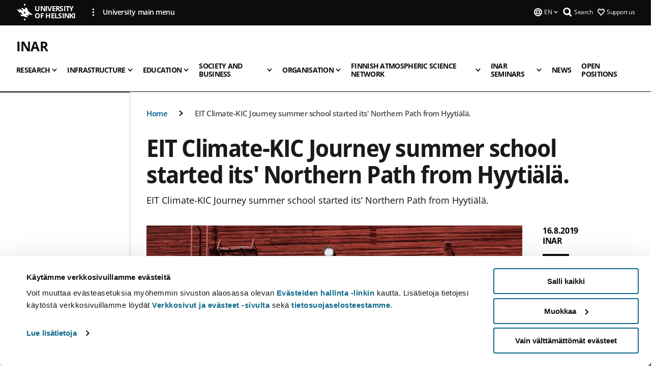

--- FILE ---
content_type: text/html; charset=UTF-8
request_url: https://www.helsinki.fi/en/inar/news/eit-climate-kic-journey-summer-school-started-its-northern-path-hyytiala
body_size: 13421
content:

<!DOCTYPE html>
<html lang="en" dir="ltr" prefix="og: https://ogp.me/ns#">
<head>
  <style>
    /* Hide Cookiebot branding as soon as page loads */
    #CybotCookiebotDialogHeader,
    #CybotCookiebotDialog.CybotEdge #CybotCookiebotDialogHeader {display: none !important;}
  </style>
  <script type="text/javascript" data-cookieconsent="ignore">
    window.dataLayer = window.dataLayer || [];
    function gtag() {
        dataLayer.push(arguments);
    }
    gtag("consent", "default", {
        ad_personalization: "denied",
        ad_storage: "denied",
        ad_user_data: "denied",
        analytics_storage: "denied",
        functionality_storage: "denied",
        personalization_storage: "denied",
        security_storage: "granted",
        wait_for_update: 500
    });
    gtag("set", "ads_data_redaction", true);
    gtag("set", "url_passthrough", true);
  </script>
  
      
  
  <meta charset="utf-8" />
<meta name="description" content="EIT Climate-KIC Journey summer school started its’ Northern Path from Hyytiälä." />
<link rel="canonical" href="https://www.helsinki.fi/en/inar/news/eit-climate-kic-journey-summer-school-started-its-northern-path-hyytiala" />
<meta property="og:site_name" content="University of Helsinki" />
<meta property="og:type" content="article" />
<meta property="og:url" content="https://www.helsinki.fi/en/inar/news/eit-climate-kic-journey-summer-school-started-its-northern-path-hyytiala" />
<meta property="og:title" content="EIT Climate-KIC Journey summer school started its&#039; Northern Path from Hyytiälä. | INAR | University of Helsinki" />
<meta property="og:description" content="EIT Climate-KIC Journey summer school started its’ Northern Path from Hyytiälä." />
<meta property="og:image" content="https://www.helsinki.fi/assets/drupal/s3fs-public/styles/og_images/public/migrated-group-news/154072-kic_journey_summer_school.png?itok=zhsxHZus" />
<meta name="twitter:card" content="summary_large_image" />
<meta name="twitter:title" content="EIT Climate-KIC Journey summer school started its&#039; Northern Path from Hyytiälä. | INAR | University of Helsinki" />
<meta name="twitter:description" content="EIT Climate-KIC Journey summer school started its’ Northern Path from Hyytiälä." />
<meta name="twitter:image" content="https://www.helsinki.fi/assets/drupal/s3fs-public/styles/og_images/public/migrated-group-news/154072-kic_journey_summer_school.png?itok=zhsxHZus" />
<meta name="Generator" content="Drupal 10 (https://www.drupal.org)" />
<meta name="MobileOptimized" content="width" />
<meta name="HandheldFriendly" content="true" />
<meta name="viewport" content="width=device-width, initial-scale=1.0" />
<script type="application/ld+json">{
    "@context": "https://schema.org",
    "@graph": [
        {
            "@type": "NewsArticle",
            "@id": "15050",
            "name": "EIT Climate-KIC Journey summer school started its\u0027 Northern Path from Hyytiälä.",
            "headline": "EIT Climate-KIC Journey summer school started its\u0027 Northern Path from Hyytiälä.",
            "description": "EIT Climate-KIC Journey summer school started its’ Northern Path from Hyytiälä.",
            "about": "Mathematics and science",
            "image": {
                "@type": "ImageObject",
                "url": "https://www.helsinki.fi/assets/drupal/s3fs-public/styles/og_images/public/migrated-group-news/154072-kic_journey_summer_school.png?itok=zhsxHZus"
            },
            "datePublished": "2019-08-16T10:18:50+0300",
            "isAccessibleForFree": "True",
            "dateModified": "2019-08-19T10:48:47+0300",
            "author": {
                "@type": "Person",
                "name": "INAR"
            },
            "publisher": {
                "@type": "Organization",
                "@id": "https://www.helsinki.fi",
                "name": "University of Helsinki",
                "url": "https://www.helsinki.fi"
            },
            "mainEntityOfPage": "https://www.helsinki.fi/en/inar/news/eit-climate-kic-journey-summer-school-started-its-northern-path-hyytiala"
        }
    ]
}</script>
<script id="Cookiebot" src="https://consent.cookiebot.com/uc.js" data-cbid="e422c4ee-0ebe-400c-b22b-9c74b6faeac3" async fetchpriority="high"></script>
<meta name="NewsItemId" content="15050" />
<script type="application/ld+json">{
    "@context": "https://schema.org",
    "@type": "BreadcrumbList",
    "itemListElement": [
        {
            "@type": "ListItem",
            "position": 1,
            "name": "Home",
            "item": "https://www.helsinki.fi/en"
        },
        {
            "@type": "ListItem",
            "position": 2,
            "name": "News",
            "item": "https://www.helsinki.fi/en/inar/news"
        }
    ]
}</script>
<link rel="icon" href="/themes/custom/helsingin_yliopisto/favicon.ico" type="image/vnd.microsoft.icon" />
<link rel="alternate" hreflang="en" href="https://www.helsinki.fi/en/inar/news/eit-climate-kic-journey-summer-school-started-its-northern-path-hyytiala" />
<link rel="preload" href="https://www.helsinki.fi/assets/drupal/s3fs-public/styles/16_10_s/public/migrated-group-news/154072-kic_journey_summer_school.png.webp?itok=cRXn33hM" as="image" fetchpriority="high" />
<link rel="modulepreload" href="/themes/custom/helsingin_yliopisto/dist/hudslib-0.9.6/esm/globalScript-3f479486.js" as="script" crossorigin fetchpriority="high" />
<link rel="modulepreload" href="/themes/custom/helsingin_yliopisto/dist/hudslib-0.9.6/esm/huds-lib.js" as="script" crossorigin fetchpriority="high" />
<link rel="modulepreload" href="/themes/custom/helsingin_yliopisto/dist/hudslib-0.9.6/esm/hy-box.entry.js" as="script" crossorigin fetchpriority="high" />
<link rel="modulepreload" href="/themes/custom/helsingin_yliopisto/dist/hudslib-0.9.6/esm/hy-breadcrumbs_15.entry.js" as="script" crossorigin fetchpriority="high" />
<link rel="modulepreload" href="/themes/custom/helsingin_yliopisto/dist/hudslib-0.9.6/esm/hy-icon-caret-down.entry.js" as="script" crossorigin fetchpriority="high" />
<link rel="modulepreload" href="/themes/custom/helsingin_yliopisto/dist/hudslib-0.9.6/esm/hy-icon-caret-left.entry.js" as="script" crossorigin fetchpriority="high" />
<link rel="modulepreload" href="/themes/custom/helsingin_yliopisto/dist/hudslib-0.9.6/esm/hy-icon-caret-right.entry.js" as="script" crossorigin fetchpriority="high" />
<link rel="modulepreload" href="/themes/custom/helsingin_yliopisto/dist/hudslib-0.9.6/esm/hy-icon-caret-up.entry.js" as="script" crossorigin fetchpriority="high" />
<link rel="modulepreload" href="/themes/custom/helsingin_yliopisto/dist/hudslib-0.9.6/esm/hy-icon-globe.entry.js" as="script" crossorigin fetchpriority="high" />
<link rel="modulepreload" href="/themes/custom/helsingin_yliopisto/dist/hudslib-0.9.6/esm/hy-icon-heart-support.entry.js" as="script" crossorigin fetchpriority="high" />
<link rel="modulepreload" href="/themes/custom/helsingin_yliopisto/dist/hudslib-0.9.6/esm/hy-icon-hy-logo.entry.js" as="script" crossorigin fetchpriority="high" />
<link rel="modulepreload" href="/themes/custom/helsingin_yliopisto/dist/hudslib-0.9.6/esm/hy-icon-search.entry.js" as="script" crossorigin fetchpriority="high" />
<link rel="modulepreload" href="/themes/custom/helsingin_yliopisto/dist/hudslib-0.9.6/esm/hy-image.entry.js" as="script" crossorigin fetchpriority="high" />
<link rel="modulepreload" href="/themes/custom/helsingin_yliopisto/dist/hudslib-0.9.6/esm/hy-main.entry.js" as="script" crossorigin fetchpriority="high" />
<link rel="modulepreload" href="/themes/custom/helsingin_yliopisto/dist/hudslib-0.9.6/esm/index-2ffe17c9.js" as="script" crossorigin fetchpriority="high" />
<link rel="modulepreload" href="/themes/custom/helsingin_yliopisto/dist/hudslib-0.9.6/esm/utils-1e7f5184.js" as="script" crossorigin fetchpriority="high" />
<link rel="preload" href="/themes/custom/helsingin_yliopisto/dist/hudslib/fonts/Open-Sans-600/Open-Sans-600.woff2" as="font" crossorigin fetchpriority="high" />
<link rel="preload" href="/themes/custom/helsingin_yliopisto/dist/hudslib/fonts/Open-Sans-regular/Open-Sans-regular.woff2" as="font" crossorigin fetchpriority="high" />

  <title>EIT Climate-KIC Journey summer school started its&#039; Northern Path from Hyytiälä. | INAR | University of Helsinki</title>
  <link rel="stylesheet" media="all" href="/sites/default/files/css/css_Eb-p1Ne2Z0e6_VRq7WPLUItdT5uudhVKc-FPOGqz_SA.css?delta=0&amp;language=en&amp;theme=helsingin_yliopisto&amp;include=eJyNjVEKAyEMRC-01iNJXFMNpCpO3LK3r9CPUlhKv4YZHm8im_EIaLuQBhQaUnOI06xVeNipq2-FFSulhtVbF1jziSG5OpwwfjiVeEllbZHU_RLN4r5cf0Hu3qrhEj0kcett2Po9hJ9uB7ZOg_KgXuDTmJ309llus_YZVVA4bW-9jwR-AZUzcYc" />
<link rel="stylesheet" media="all" href="/sites/default/files/css/css_VXKvNx9KHusFoR9cDy2zR45Z_QZ7HfXoShmJNvakuyM.css?delta=1&amp;language=en&amp;theme=helsingin_yliopisto&amp;include=eJyNjVEKAyEMRC-01iNJXFMNpCpO3LK3r9CPUlhKv4YZHm8im_EIaLuQBhQaUnOI06xVeNipq2-FFSulhtVbF1jziSG5OpwwfjiVeEllbZHU_RLN4r5cf0Hu3qrhEj0kcett2Po9hJ9uB7ZOg_KgXuDTmJ309llus_YZVVA4bW-9jwR-AZUzcYc" />

  <script src="/themes/custom/helsingin_yliopisto/dist/hudslib-0.9.6/esm/huds-lib.js?v=0.9.6" type="module" defer fetchpriority="high"></script>
<script src="/themes/custom/helsingin_yliopisto/dist/hudslib-0.9.6/huds-lib/huds-lib.esm.js?v=0.9.6" nomodule defer></script>
<script src="/themes/custom/helsingin_yliopisto/dist/uhds-1.0.1/component-library/component-library.esm.js?v=1.0.1" type="module" defer fetchpriority="high"></script>


  <link rel="preconnect" href="//customer.cludo.com"/>
  <link rel="preconnect" href="//consent.cookiebot.com"/>
  <link rel="dns-prefetch" href="//siteimproveanalytics.com"/>
  <link rel="dns-prefetch" href="//d2oarllo6tn86.cloudfront.net" />
  <link rel="dns-prefetch" href="//connect.facebook.net" />

  <link rel="preload" href="https://customer.cludo.com/assets/2594/11998/cludo-search.min.css" as="style" onload="this.onload=null;this.rel='stylesheet'">
  <noscript><link rel="stylesheet" href="https://customer.cludo.com/assets/2594/11998/cludo-search.min.css"></noscript>

  
        <style>
    html :not(:defined){visibility:hidden}html.prerendered :not(:defined){visibility:visible}.visually-hidden{position:absolute!important;overflow:hidden;clip:rect(1px,1px,1px,1px);width:1px;height:1px;word-wrap:normal}
  </style>
</head>
<body class="ct--news is-group-page">
  <!-- Google Tag Manager (noscript) -->
  <noscript><iframe src="https://www.googletagmanager.com/ns.html?id=GTM-5PMSGQ"
  height="0" width="0" style="display:none;visibility:hidden"></iframe></noscript>
  <!-- End Google Tag Manager (noscript) -->

    <ds-store ds-language="en"></ds-store>

    <a href="#main-content" class="visually-hidden focusable">
      Skip to main content
  </a>
  
    <div class="dialog-off-canvas-main-canvas" data-off-canvas-main-canvas>
    
<div class="layout-container">

  

  <header role="banner">
    
  <div class="hy-region--header">
    
              
                                                                                                                  
                                                                                                
                                                                                                
                              
                                                                                  
        
                
                                                                                                                  
                                                                                                
                                                                                                
                                                                                                
                                                                                                
                              
                                                                                  
        
                
                                                                                                                  
                                                                                                
                                                                                                
                                                                                                
                                                                                                
                                                                                                
                              
                                                                                  
        
                
                                                                                                                  
                                                                                                
                              
                                                                                  
        
                
                                                                                                                  
                                                                                                
                                                                                                
                              
                                                                                  
        
                
                              
                                                                                  
        
                
                              
                                                                                  
        
                
                              
                                                                                  
        
                
                              
                                                                                  
        
                
                  
                                                                                                          
                                                                                        
                                                                                        
                                                                                        
                                                                                        
                                                                                        
                      
            <hy-site-header
      is-group="true"
      is-luomus-group = "false"
      is-beta-group = "false"
      group-type = "generic_site_group_menu"
      group-logo-url=""
      research-group-label = "Research Group"
      site-label="University of Helsinki"
      site-url="/en"
      logo-label="INAR"
      logo-url="/en/inar"
      menu-label="Menu"
      menu-label-close="Close"
      data-menu-language="[{&quot;langCode&quot;:&quot;fi&quot;,&quot;abbr&quot;:&quot;SUOMI&quot;,&quot;label&quot;:&quot;SUOMI (FI)&quot;,&quot;isActive&quot;:false,&quot;isDisabled&quot;:true},{&quot;langCode&quot;:&quot;sv&quot;,&quot;abbr&quot;:&quot;SVENSKA&quot;,&quot;label&quot;:&quot;SVENSKA (SV)&quot;,&quot;isActive&quot;:false,&quot;isDisabled&quot;:true},{&quot;langCode&quot;:&quot;en&quot;,&quot;abbr&quot;:&quot;ENGLISH&quot;,&quot;label&quot;:&quot;ENGLISH (EN)&quot;,&quot;isActive&quot;:true,&quot;url&quot;:&quot;\/en\/inar\/news\/eit-climate-kic-journey-summer-school-started-its-northern-path-hyytiala&quot;}]"
      data-menu-donate="[{&quot;label&quot;:&quot;Support us&quot;,&quot;url&quot;:&quot;https:\/\/www.helsinki.fi\/en\/innovations-and-cooperation\/support-us&quot;}]"
      data-site-header-labels="{&quot;menu_labels&quot;:{&quot;open&quot;:&quot;Open mobile menu&quot;,&quot;close&quot;:&quot;Close mobile menu&quot;,&quot;expand&quot;:&quot;Expand submenu&quot;,&quot;return&quot;:&quot;Return to previous level&quot;,&quot;home&quot;:&quot;Home&quot;,&quot;main&quot;:&quot;Main menu&quot;,&quot;front_page&quot;:&quot;Front page&quot;},&quot;search_labels&quot;:{&quot;label&quot;:&quot;Search&quot;,&quot;open&quot;:&quot;Open search form&quot;,&quot;close&quot;:&quot;Close search form&quot;},&quot;language_labels&quot;:{&quot;open&quot;:&quot;Open language menu&quot;,&quot;close&quot;:&quot;Close language menu&quot;},&quot;group_pages&quot;:{&quot;university_main_menu&quot;:&quot;University main menu&quot;,&quot;university_home_page&quot;:&quot;University main home page&quot;,&quot;university_front_page&quot;:&quot;University main home page&quot;}}"
      data-site-search-labels="{&quot;search_description&quot;:&quot;web pages, study options, people, research groups, etc\u2026&quot;,&quot;search_placeholder&quot;:&quot;What do you want to find\u2026&quot;,&quot;search_label&quot;:&quot;Search&quot;,&quot;search_close_label&quot;:&quot;Exit search&quot;,&quot;search_tools_label&quot;:&quot;Special Search tools&quot;}"
      data-search-tools="null"
      data-main-menu-links="[{&quot;menuLinkId&quot;:&quot;0bda75ab91f8bad1d33de860414b7b17&quot;,&quot;isActive&quot;:&quot;false&quot;,&quot;isExternal&quot;:false,&quot;label&quot;:&quot;News&quot;,&quot;url&quot;:&quot;\/en\/news&quot;,&quot;description&quot;:&quot;&quot;,&quot;closeButtonTitle&quot;:&quot;Close&quot;},{&quot;menuLinkId&quot;:&quot;494b9cd4d0873b762b7d39cf4e3ea594&quot;,&quot;isActive&quot;:&quot;false&quot;,&quot;isExternal&quot;:false,&quot;label&quot;:&quot;Admissions and education&quot;,&quot;url&quot;:&quot;\/en\/admissions-and-education&quot;,&quot;description&quot;:&quot;&quot;,&quot;closeButtonTitle&quot;:&quot;Close&quot;},{&quot;menuLinkId&quot;:&quot;f3c91fca09455013c086123615d3e477&quot;,&quot;isActive&quot;:&quot;false&quot;,&quot;isExternal&quot;:false,&quot;label&quot;:&quot;Research&quot;,&quot;url&quot;:&quot;\/en\/research&quot;,&quot;description&quot;:&quot;&quot;,&quot;closeButtonTitle&quot;:&quot;Close&quot;},{&quot;menuLinkId&quot;:&quot;e8a187c7892f2b029d9a30c646778047&quot;,&quot;isActive&quot;:&quot;false&quot;,&quot;isExternal&quot;:false,&quot;label&quot;:&quot;Innovations and cooperation&quot;,&quot;url&quot;:&quot;\/en\/innovations-and-cooperation&quot;,&quot;description&quot;:&quot;&quot;,&quot;closeButtonTitle&quot;:&quot;Close&quot;},{&quot;menuLinkId&quot;:&quot;9a1297e0af8490e7d111de27a809a650&quot;,&quot;isActive&quot;:&quot;false&quot;,&quot;isExternal&quot;:false,&quot;label&quot;:&quot;About us&quot;,&quot;url&quot;:&quot;\/en\/about-us&quot;,&quot;description&quot;:&quot;&quot;,&quot;closeButtonTitle&quot;:&quot;Close&quot;},{&quot;menuLinkId&quot;:&quot;a4e28b83b9a8708b86458c720e8dfc1b&quot;,&quot;isActive&quot;:&quot;false&quot;,&quot;isExternal&quot;:false,&quot;label&quot;:&quot;Faculties and units&quot;,&quot;url&quot;:&quot;\/en\/faculties-and-units&quot;,&quot;description&quot;:&quot;&quot;,&quot;closeButtonTitle&quot;:&quot;Close&quot;}]"
    >
      <nav
        role="navigation"
        class="hy-site-header__menu-desktop is-group is-dropdown js-hy-desktop-navigation"
        slot="menu"
        is-group="true"
        is-dropdown="true"
      >
                                  <ul class="hy-desktop-menu hy-menu">
                                            <li class="hy-desktop-menu__item">
            <button
              tabindex="0"
              type="button"
              class="hy-desktop-menu__button"
              data-link-id="4ebead94129d5aa474fec13760405390"
              aria-expanded="false"

            >
              <span>Research</span>
              <hy-icon icon='hy-icon-caret-down' size=32 />
            </button>
            <section class="hy-desktop-menu__panel is-dropdown" aria-hidden="true">
              <div class="hy-desktop-menu__panel-container">
                <div class="hy-desktop-menu__panel-menu">
                  <div class="hy-desktop-menu__panel-header">
                    <hy-icon icon='hy-icon-arrow-right' size=24></hy-icon>
                    <a  href="/en/inar/research" data-menu-link-id="4ebead94129d5aa474fec13760405390">
                      Research
                    </a>
                                      </div>
                                    <div class="hy-desktop-menu__panel-content ">
                    <ul class='hy-desktop-menu__panel-links hy-desktop-menu__panel-links--menu' menu-link-id=4ebead94129d5aa474fec13760405390>
                                                <li class="hy-desktop-menu__panel-links-item">
                                                        <a class="hy-desktop-menu__panel-link" href=/en/inar/research/research-themes target=_self>
                              <hy-icon icon='hy-icon-caret-right' size=10></hy-icon>
                              <span>
                                Research themes
                                                              </span>
                            </a>
                          </li>
                                                <li class="hy-desktop-menu__panel-links-item">
                                                        <a class="hy-desktop-menu__panel-link" href=/en/inar/research/references target=_self>
                              <hy-icon icon='hy-icon-caret-right' size=10></hy-icon>
                              <span>
                                References
                                                              </span>
                            </a>
                          </li>
                                                <li class="hy-desktop-menu__panel-links-item">
                                                        <a class="hy-desktop-menu__panel-link" href=/en/inar/research/publications target=_self>
                              <hy-icon icon='hy-icon-caret-right' size=10></hy-icon>
                              <span>
                                Publications
                                                              </span>
                            </a>
                          </li>
                                          </ul>
                  </div>
                </div>
              </div>
            </section>
          </li>
                                    <li class="hy-desktop-menu__item">
            <button
              tabindex="0"
              type="button"
              class="hy-desktop-menu__button"
              data-link-id="50254838095c1c45ff2e6cf5031f3f05"
              aria-expanded="false"

            >
              <span>Infrastructure</span>
              <hy-icon icon='hy-icon-caret-down' size=32 />
            </button>
            <section class="hy-desktop-menu__panel is-dropdown" aria-hidden="true">
              <div class="hy-desktop-menu__panel-container">
                <div class="hy-desktop-menu__panel-menu">
                  <div class="hy-desktop-menu__panel-header">
                    <hy-icon icon='hy-icon-arrow-right' size=24></hy-icon>
                    <a  href="/en/inar/infrastructure" data-menu-link-id="50254838095c1c45ff2e6cf5031f3f05">
                      Infrastructure
                    </a>
                                      </div>
                                    <div class="hy-desktop-menu__panel-content ">
                    <ul class='hy-desktop-menu__panel-links hy-desktop-menu__panel-links--menu' menu-link-id=50254838095c1c45ff2e6cf5031f3f05>
                                                <li class="hy-desktop-menu__panel-links-item">
                                                        <a class="hy-desktop-menu__panel-link" href=/en/inar/infrastructure/european-esfri-research-infrastructures target=_self>
                              <hy-icon icon='hy-icon-caret-right' size=10></hy-icon>
                              <span>
                                European ESFRI research infrastructures
                                                              </span>
                            </a>
                          </li>
                                                <li class="hy-desktop-menu__panel-links-item">
                                                        <a class="hy-desktop-menu__panel-link" href=/en/inar/infrastructure/global-smear target=_self>
                              <hy-icon icon='hy-icon-caret-right' size=10></hy-icon>
                              <span>
                                Global Smear
                                                              </span>
                            </a>
                          </li>
                                                <li class="hy-desktop-menu__panel-links-item">
                                                        <a class="hy-desktop-menu__panel-link" href=/en/inar/infrastructure/national-research-infrastructures target=_self>
                              <hy-icon icon='hy-icon-caret-right' size=10></hy-icon>
                              <span>
                                National research infrastructures
                                                              </span>
                            </a>
                          </li>
                                                <li class="hy-desktop-menu__panel-links-item">
                                                        <a class="hy-desktop-menu__panel-link" href=/en/inar/infrastructure/other-international-infrastructures target=_self>
                              <hy-icon icon='hy-icon-caret-right' size=10></hy-icon>
                              <span>
                                Other international infrastructures
                                                              </span>
                            </a>
                          </li>
                                                <li class="hy-desktop-menu__panel-links-item">
                                                        <a class="hy-desktop-menu__panel-link" href=/en/inar/infrastructure/transnational-access target=_self>
                              <hy-icon icon='hy-icon-caret-right' size=10></hy-icon>
                              <span>
                                Transnational Access
                                                              </span>
                            </a>
                          </li>
                                          </ul>
                  </div>
                </div>
              </div>
            </section>
          </li>
                                    <li class="hy-desktop-menu__item">
            <button
              tabindex="0"
              type="button"
              class="hy-desktop-menu__button"
              data-link-id="a6821e014f2c2b801d4dd051c5caf9e9"
              aria-expanded="false"

            >
              <span>Education</span>
              <hy-icon icon='hy-icon-caret-down' size=32 />
            </button>
            <section class="hy-desktop-menu__panel is-dropdown" aria-hidden="true">
              <div class="hy-desktop-menu__panel-container">
                <div class="hy-desktop-menu__panel-menu">
                  <div class="hy-desktop-menu__panel-header">
                    <hy-icon icon='hy-icon-arrow-right' size=24></hy-icon>
                    <a  href="/en/inar/education" data-menu-link-id="a6821e014f2c2b801d4dd051c5caf9e9">
                      Education
                    </a>
                                      </div>
                                    <div class="hy-desktop-menu__panel-content ">
                    <ul class='hy-desktop-menu__panel-links hy-desktop-menu__panel-links--menu' menu-link-id=a6821e014f2c2b801d4dd051c5caf9e9>
                                                <li class="hy-desktop-menu__panel-links-item">
                                                        <a class="hy-desktop-menu__panel-link" href=/en/inar/education/inar-activities-schools target=_self>
                              <hy-icon icon='hy-icon-caret-right' size=10></hy-icon>
                              <span>
                                INAR activities for schools
                                                              </span>
                            </a>
                          </li>
                                                <li class="hy-desktop-menu__panel-links-item">
                                                        <a class="hy-desktop-menu__panel-link" href=/en/inar/education/open-education-tools target=_self>
                              <hy-icon icon='hy-icon-caret-right' size=10></hy-icon>
                              <span>
                                Open education tools
                                                              </span>
                            </a>
                          </li>
                                                <li class="hy-desktop-menu__panel-links-item">
                                                        <a class="hy-desktop-menu__panel-link" href=/en/inar/education/study-programmes target=_self>
                              <hy-icon icon='hy-icon-caret-right' size=10></hy-icon>
                              <span>
                                Study Programmes
                                                              </span>
                            </a>
                          </li>
                                                <li class="hy-desktop-menu__panel-links-item">
                                                        <a class="hy-desktop-menu__panel-link" href=/en/inar/education/inar-summer-jobs-2026 target=_self>
                              <hy-icon icon='hy-icon-caret-right' size=10></hy-icon>
                              <span>
                                Summer work
                                                              </span>
                            </a>
                          </li>
                                                <li class="hy-desktop-menu__panel-links-item">
                                                        <a class="hy-desktop-menu__panel-link" href=/en/inar/education/training-courses target=_self>
                              <hy-icon icon='hy-icon-caret-right' size=10></hy-icon>
                              <span>
                                Training courses
                                                              </span>
                            </a>
                          </li>
                                                <li class="hy-desktop-menu__panel-links-item">
                                                        <a class="hy-desktop-menu__panel-link" href=/en/inar/education/virtual-exchanges-tool-youth-driven-global-partnership-sustainable-development target=_self>
                              <hy-icon icon='hy-icon-caret-right' size=10></hy-icon>
                              <span>
                                Virtual exchanges
                                                              </span>
                            </a>
                          </li>
                                          </ul>
                  </div>
                </div>
              </div>
            </section>
          </li>
                                    <li class="hy-desktop-menu__item">
            <button
              tabindex="0"
              type="button"
              class="hy-desktop-menu__button"
              data-link-id="7fff831945de78858d262d5cfc2e552a"
              aria-expanded="false"

            >
              <span>Society and business</span>
              <hy-icon icon='hy-icon-caret-down' size=32 />
            </button>
            <section class="hy-desktop-menu__panel is-dropdown" aria-hidden="true">
              <div class="hy-desktop-menu__panel-container">
                <div class="hy-desktop-menu__panel-menu">
                  <div class="hy-desktop-menu__panel-header">
                    <hy-icon icon='hy-icon-arrow-right' size=24></hy-icon>
                    <a  href="/en/inar/society-and-business" data-menu-link-id="7fff831945de78858d262d5cfc2e552a">
                      Society and business
                    </a>
                                      </div>
                                    <div class="hy-desktop-menu__panel-content ">
                    <ul class='hy-desktop-menu__panel-links hy-desktop-menu__panel-links--menu' menu-link-id=7fff831945de78858d262d5cfc2e552a>
                                                <li class="hy-desktop-menu__panel-links-item">
                                                        <a class="hy-desktop-menu__panel-link" href=/en/inar/society-and-business/innovations target=_self>
                              <hy-icon icon='hy-icon-caret-right' size=10></hy-icon>
                              <span>
                                Innovations
                                                              </span>
                            </a>
                          </li>
                                                <li class="hy-desktop-menu__panel-links-item">
                                                        <a class="hy-desktop-menu__panel-link" href=/en/inar/society-and-business/science-and-society-dialogue target=_self>
                              <hy-icon icon='hy-icon-caret-right' size=10></hy-icon>
                              <span>
                                Science and society dialogue
                                                              </span>
                            </a>
                          </li>
                                          </ul>
                  </div>
                </div>
              </div>
            </section>
          </li>
                                    <li class="hy-desktop-menu__item">
            <button
              tabindex="0"
              type="button"
              class="hy-desktop-menu__button"
              data-link-id="bee4c83f71d94bf1a0b6d9c426b78d75"
              aria-expanded="false"

            >
              <span>Organisation</span>
              <hy-icon icon='hy-icon-caret-down' size=32 />
            </button>
            <section class="hy-desktop-menu__panel is-dropdown" aria-hidden="true">
              <div class="hy-desktop-menu__panel-container">
                <div class="hy-desktop-menu__panel-menu">
                  <div class="hy-desktop-menu__panel-header">
                    <hy-icon icon='hy-icon-arrow-right' size=24></hy-icon>
                    <a  href="/en/inar/organisation" data-menu-link-id="bee4c83f71d94bf1a0b6d9c426b78d75">
                      Organisation
                    </a>
                                      </div>
                                    <div class="hy-desktop-menu__panel-content ">
                    <ul class='hy-desktop-menu__panel-links hy-desktop-menu__panel-links--menu' menu-link-id=bee4c83f71d94bf1a0b6d9c426b78d75>
                                                <li class="hy-desktop-menu__panel-links-item">
                                                        <a class="hy-desktop-menu__panel-link" href=/en/inar/organisation/contact target=_self>
                              <hy-icon icon='hy-icon-caret-right' size=10></hy-icon>
                              <span>
                                Contact
                                                              </span>
                            </a>
                          </li>
                                                <li class="hy-desktop-menu__panel-links-item">
                                                        <a class="hy-desktop-menu__panel-link" href=https://wiki.helsinki.fi/xwiki/bin/view/inar/Home%20of%20inar/Internal%20pages/ target=_blank>
                              <hy-icon icon='hy-icon-caret-right' size=10></hy-icon>
                              <span>
                                Internal pages
                                                                  <hy-icon icon='hy-icon-arrow-right' size=12 />
                                                              </span>
                            </a>
                          </li>
                                                <li class="hy-desktop-menu__panel-links-item">
                                                        <a class="hy-desktop-menu__panel-link" href=/en/inar/organisation/contact-information-institute-atmospheric-and-earth-system-research target=_self>
                              <hy-icon icon='hy-icon-caret-right' size=10></hy-icon>
                              <span>
                                Personel
                                                              </span>
                            </a>
                          </li>
                                          </ul>
                  </div>
                </div>
              </div>
            </section>
          </li>
                                    <li class="hy-desktop-menu__item">
            <button
              tabindex="0"
              type="button"
              class="hy-desktop-menu__button"
              data-link-id="ba737dcd1c93d7b8ef05e84966fdc84e"
              aria-expanded="false"

            >
              <span>Finnish Atmospheric Science Network</span>
              <hy-icon icon='hy-icon-caret-down' size=32 />
            </button>
            <section class="hy-desktop-menu__panel is-dropdown" aria-hidden="true">
              <div class="hy-desktop-menu__panel-container">
                <div class="hy-desktop-menu__panel-menu">
                  <div class="hy-desktop-menu__panel-header">
                    <hy-icon icon='hy-icon-arrow-right' size=24></hy-icon>
                    <a  href="/en/inar/finnish-atmospheric-science-network" data-menu-link-id="ba737dcd1c93d7b8ef05e84966fdc84e">
                      Finnish Atmospheric Science Network
                    </a>
                                      </div>
                                    <div class="hy-desktop-menu__panel-content ">
                    <ul class='hy-desktop-menu__panel-links hy-desktop-menu__panel-links--menu' menu-link-id=ba737dcd1c93d7b8ef05e84966fdc84e>
                                          </ul>
                  </div>
                </div>
              </div>
            </section>
          </li>
                                    <li class="hy-desktop-menu__item">
            <button
              tabindex="0"
              type="button"
              class="hy-desktop-menu__button"
              data-link-id="5f03bed8a980f2778bd35ad984243d28"
              aria-expanded="false"

            >
              <span>INAR seminars</span>
              <hy-icon icon='hy-icon-caret-down' size=32 />
            </button>
            <section class="hy-desktop-menu__panel is-dropdown" aria-hidden="true">
              <div class="hy-desktop-menu__panel-container">
                <div class="hy-desktop-menu__panel-menu">
                  <div class="hy-desktop-menu__panel-header">
                    <hy-icon icon='hy-icon-arrow-right' size=24></hy-icon>
                    <a  href="/en/inar/inar-seminars" data-menu-link-id="5f03bed8a980f2778bd35ad984243d28">
                      INAR seminars
                    </a>
                                      </div>
                                    <div class="hy-desktop-menu__panel-content ">
                    <ul class='hy-desktop-menu__panel-links hy-desktop-menu__panel-links--menu' menu-link-id=5f03bed8a980f2778bd35ad984243d28>
                                          </ul>
                  </div>
                </div>
              </div>
            </section>
          </li>
                                    <li
            class='hy-desktop-menu__item'
          >
            <a
                            href="/en/inar/news"
              target=_self
              class='hy-desktop-menu__button'
              menu-link-id="6169286dd999df20b80dca65e2055591"
              aria-haspopup="menu"
            >
                              <span class="label">News</span>
                          </a>
          </li>
                                    <li
            class='hy-desktop-menu__item'
          >
            <a
                            href="/en/inar/open-positions"
              target=_self
              class='hy-desktop-menu__button'
              menu-link-id="d767a17c5a45e43716b315f1b3ad432c"
              aria-haspopup="menu"
            >
                              <span class="label">Open positions</span>
                          </a>
          </li>
              
          </ul>
            </nav>
      <nav role='navigation' class="hy-mobile-menu js-hy-mobile-navigation is-hidden" slot="menu_mobile">
        <section class="hy-mobile-menu__header">
          <div id="menu-bc-container" class="hy-mobile-menu__breadcrumbs">
            <button
              aria-label="Return back to: Front page"
              class="hy-menu-mobile-breadcrumb is-hidden"
              data-home-label="Home"
              data-current-label="Home"
              data-main-nav-label="Main navigation"
              data-prev-level="0"
              data-front-url="/en"
            >
              <hy-icon icon='hy-icon-caret-left' class="is-hidden" size=10></hy-icon>
              <span class='hy-menu-mobile-breadcrumb__label'>Home</span>
            </button>
            <a
              aria-label="Return back to: Front page"
              class="hy-menu-mobile-breadcrumb__link"
              href="/en/inar"
            >
              <hy-icon icon='hy-icon-caret-left' class="is-hidden" size=10></hy-icon>
              <span class='hy-menu-mobile-breadcrumb__label'>Home</span>
            </a>
          </div>
          <button class="hy-mobile-menu__menu-close-button" aria-label="Close menu" disabled aria-hidden="true">
            <span>Close</span>
            <hy-icon icon='hy-icon-remove' size=16 />
          </button>
        </section>
        <section class="hy-mobile-menu__menu-container" data-mobile-menu="[{&quot;menu_link_id&quot;:&quot;3229ca97-de4e-4a61-a823-6c0eeee8ae26&quot;,&quot;menu_parent_id&quot;:null,&quot;in_active_trail&quot;:false,&quot;menu_link_title&quot;:&quot;Research&quot;,&quot;menu_link_uri&quot;:&quot;\/en\/inar\/research&quot;,&quot;menu_link_level&quot;:1,&quot;menu_link_shortcuts&quot;:[],&quot;menu_link_children&quot;:[{&quot;menu_link_id&quot;:&quot;b774926e-91f2-4438-b262-edb988e4c6c3&quot;,&quot;menu_parent_id&quot;:&quot;3229ca97-de4e-4a61-a823-6c0eeee8ae26&quot;,&quot;in_active_trail&quot;:false,&quot;menu_link_title&quot;:&quot;Research themes&quot;,&quot;menu_link_uri&quot;:&quot;\/en\/inar\/research\/research-themes&quot;,&quot;menu_link_level&quot;:2,&quot;menu_link_shortcuts&quot;:[],&quot;menu_link_children&quot;:[{&quot;menu_link_id&quot;:&quot;d9915784-3c5a-4536-a95f-bde71c56dee2&quot;,&quot;menu_parent_id&quot;:&quot;b774926e-91f2-4438-b262-edb988e4c6c3&quot;,&quot;in_active_trail&quot;:false,&quot;menu_link_title&quot;:&quot;Climate change&quot;,&quot;menu_link_uri&quot;:&quot;\/en\/inar\/research\/research-themes\/climate-change&quot;,&quot;menu_link_level&quot;:3,&quot;menu_link_shortcuts&quot;:[]},{&quot;menu_link_id&quot;:&quot;e2b23cc4-2924-4539-ad9a-254dc58a68b8&quot;,&quot;menu_parent_id&quot;:&quot;b774926e-91f2-4438-b262-edb988e4c6c3&quot;,&quot;in_active_trail&quot;:false,&quot;menu_link_title&quot;:&quot;Air quality&quot;,&quot;menu_link_uri&quot;:&quot;\/en\/inar\/research\/research-themes\/air-quality&quot;,&quot;menu_link_level&quot;:3,&quot;menu_link_shortcuts&quot;:[]},{&quot;menu_link_id&quot;:&quot;bd6fb1ec-289d-40d7-8b69-8dc618b66cea&quot;,&quot;menu_parent_id&quot;:&quot;b774926e-91f2-4438-b262-edb988e4c6c3&quot;,&quot;in_active_trail&quot;:false,&quot;menu_link_title&quot;:&quot;Earth system-Atmosphere interactions&quot;,&quot;menu_link_uri&quot;:&quot;\/en\/inar\/research\/research-themes\/earth-system-atmosphere-interactions&quot;,&quot;menu_link_level&quot;:3,&quot;menu_link_shortcuts&quot;:[]},{&quot;menu_link_id&quot;:&quot;8bad39d6-830d-42aa-8eeb-1a05ab6b3ff0&quot;,&quot;menu_parent_id&quot;:&quot;b774926e-91f2-4438-b262-edb988e4c6c3&quot;,&quot;in_active_trail&quot;:false,&quot;menu_link_title&quot;:&quot;Aerosol physics and chemistry&quot;,&quot;menu_link_uri&quot;:&quot;\/en\/inar\/research\/research-themes\/aerosol-physics-and-chemistry&quot;,&quot;menu_link_level&quot;:3,&quot;menu_link_shortcuts&quot;:[]},{&quot;menu_link_id&quot;:&quot;8685089a-fd72-425f-8654-3e012e0efb63&quot;,&quot;menu_parent_id&quot;:&quot;b774926e-91f2-4438-b262-edb988e4c6c3&quot;,&quot;in_active_trail&quot;:false,&quot;menu_link_title&quot;:&quot;Air chemistry&quot;,&quot;menu_link_uri&quot;:&quot;\/en\/inar\/research\/research-themes\/air-chemistry&quot;,&quot;menu_link_level&quot;:3,&quot;menu_link_shortcuts&quot;:[]},{&quot;menu_link_id&quot;:&quot;b4c8b7c8-f50c-402e-9c5e-97b3481cfc61&quot;,&quot;menu_parent_id&quot;:&quot;b774926e-91f2-4438-b262-edb988e4c6c3&quot;,&quot;in_active_trail&quot;:false,&quot;menu_link_title&quot;:&quot;Biogeochemical cycles&quot;,&quot;menu_link_uri&quot;:&quot;\/en\/inar\/research\/research-themes\/biogeochemical-cycles&quot;,&quot;menu_link_level&quot;:3,&quot;menu_link_shortcuts&quot;:[]},{&quot;menu_link_id&quot;:&quot;e28ac1e2-0cb0-44b1-8149-16513c96c5f5&quot;,&quot;menu_parent_id&quot;:&quot;b774926e-91f2-4438-b262-edb988e4c6c3&quot;,&quot;in_active_trail&quot;:false,&quot;menu_link_title&quot;:&quot;Hydrosphere geophysics&quot;,&quot;menu_link_uri&quot;:&quot;\/en\/inar\/research\/research-themes\/hydrosphere-geophysics&quot;,&quot;menu_link_level&quot;:3,&quot;menu_link_shortcuts&quot;:[]},{&quot;menu_link_id&quot;:&quot;935a4606-4f0c-4f4a-afba-36311f63453d&quot;,&quot;menu_parent_id&quot;:&quot;b774926e-91f2-4438-b262-edb988e4c6c3&quot;,&quot;in_active_trail&quot;:false,&quot;menu_link_title&quot;:&quot;Meteorology&quot;,&quot;menu_link_uri&quot;:&quot;\/en\/inar\/research\/research-themes\/meteorology&quot;,&quot;menu_link_level&quot;:3,&quot;menu_link_shortcuts&quot;:[]},{&quot;menu_link_id&quot;:&quot;d0869a24-0c12-41f7-8b5d-7a5671011233&quot;,&quot;menu_parent_id&quot;:&quot;b774926e-91f2-4438-b262-edb988e4c6c3&quot;,&quot;in_active_trail&quot;:false,&quot;menu_link_title&quot;:&quot;Education research&quot;,&quot;menu_link_uri&quot;:&quot;\/en\/inar\/research\/research-themes\/education-research&quot;,&quot;menu_link_level&quot;:3,&quot;menu_link_shortcuts&quot;:[]}]},{&quot;menu_link_id&quot;:&quot;1704c4aa-2a64-436e-b3c1-8d90c20d3a7a&quot;,&quot;menu_parent_id&quot;:&quot;3229ca97-de4e-4a61-a823-6c0eeee8ae26&quot;,&quot;in_active_trail&quot;:false,&quot;menu_link_title&quot;:&quot;References&quot;,&quot;menu_link_uri&quot;:&quot;\/en\/inar\/research\/references&quot;,&quot;menu_link_level&quot;:2,&quot;menu_link_shortcuts&quot;:[],&quot;menu_link_children&quot;:[{&quot;menu_link_id&quot;:&quot;ee892ced-30d5-4b5e-a279-6e0aef100f72&quot;,&quot;menu_parent_id&quot;:&quot;1704c4aa-2a64-436e-b3c1-8d90c20d3a7a&quot;,&quot;in_active_trail&quot;:false,&quot;menu_link_title&quot;:&quot;ERC grants&quot;,&quot;menu_link_uri&quot;:&quot;\/en\/inar\/research\/references\/erc-grants&quot;,&quot;menu_link_level&quot;:3,&quot;menu_link_shortcuts&quot;:[]},{&quot;menu_link_id&quot;:&quot;4b7072bd-4023-47cd-9762-c5d5dd2faa00&quot;,&quot;menu_parent_id&quot;:&quot;1704c4aa-2a64-436e-b3c1-8d90c20d3a7a&quot;,&quot;in_active_trail&quot;:false,&quot;menu_link_title&quot;:&quot;Thomson Reuters ISI Web of Knowledge&quot;,&quot;menu_link_uri&quot;:&quot;\/en\/inar\/research\/references\/thomson-reuters-isi-web-knowledge&quot;,&quot;menu_link_level&quot;:3,&quot;menu_link_shortcuts&quot;:[]}]},{&quot;menu_link_id&quot;:&quot;0b967e50-74aa-4341-920f-dd02c92720dc&quot;,&quot;menu_parent_id&quot;:&quot;3229ca97-de4e-4a61-a823-6c0eeee8ae26&quot;,&quot;in_active_trail&quot;:false,&quot;menu_link_title&quot;:&quot;Publications&quot;,&quot;menu_link_uri&quot;:&quot;\/en\/inar\/research\/publications&quot;,&quot;menu_link_level&quot;:2,&quot;menu_link_shortcuts&quot;:[],&quot;menu_link_children&quot;:[{&quot;menu_link_id&quot;:&quot;b25e241d-4bef-4ba1-a184-4a8716d2f3c2&quot;,&quot;menu_parent_id&quot;:&quot;0b967e50-74aa-4341-920f-dd02c92720dc&quot;,&quot;in_active_trail&quot;:false,&quot;menu_link_title&quot;:&quot;Latest publications&quot;,&quot;menu_link_uri&quot;:&quot;\/en\/inar\/research\/publications\/latest-publications&quot;,&quot;menu_link_level&quot;:3,&quot;menu_link_shortcuts&quot;:[]},{&quot;menu_link_id&quot;:&quot;17a09027-6f48-4eac-ae08-483299d69914&quot;,&quot;menu_parent_id&quot;:&quot;0b967e50-74aa-4341-920f-dd02c92720dc&quot;,&quot;in_active_trail&quot;:false,&quot;menu_link_title&quot;:&quot;Nature and Science publications&quot;,&quot;menu_link_uri&quot;:&quot;\/en\/inar\/research\/publications\/nature-and-science-publications&quot;,&quot;menu_link_level&quot;:3,&quot;menu_link_shortcuts&quot;:[]}]}]},{&quot;menu_link_id&quot;:&quot;87e80a5b-87ce-4366-8c3a-2d7205da9fe9&quot;,&quot;menu_parent_id&quot;:null,&quot;in_active_trail&quot;:false,&quot;menu_link_title&quot;:&quot;Infrastructure&quot;,&quot;menu_link_uri&quot;:&quot;\/en\/inar\/infrastructure&quot;,&quot;menu_link_level&quot;:1,&quot;menu_link_shortcuts&quot;:[],&quot;menu_link_children&quot;:[{&quot;menu_link_id&quot;:&quot;ba76065f-85d2-463a-9571-4d1f67a3f19f&quot;,&quot;menu_parent_id&quot;:&quot;87e80a5b-87ce-4366-8c3a-2d7205da9fe9&quot;,&quot;in_active_trail&quot;:false,&quot;menu_link_title&quot;:&quot;European ESFRI research infrastructures&quot;,&quot;menu_link_uri&quot;:&quot;\/en\/inar\/infrastructure\/european-esfri-research-infrastructures&quot;,&quot;menu_link_level&quot;:2,&quot;menu_link_shortcuts&quot;:[]},{&quot;menu_link_id&quot;:&quot;67067882-aed7-4f0c-95aa-d1bdc5206e05&quot;,&quot;menu_parent_id&quot;:&quot;87e80a5b-87ce-4366-8c3a-2d7205da9fe9&quot;,&quot;in_active_trail&quot;:false,&quot;menu_link_title&quot;:&quot;Global Smear&quot;,&quot;menu_link_uri&quot;:&quot;\/en\/inar\/infrastructure\/global-smear&quot;,&quot;menu_link_level&quot;:2,&quot;menu_link_shortcuts&quot;:[]},{&quot;menu_link_id&quot;:&quot;ea388d35-8c00-4f29-a19c-bc40d578b809&quot;,&quot;menu_parent_id&quot;:&quot;87e80a5b-87ce-4366-8c3a-2d7205da9fe9&quot;,&quot;in_active_trail&quot;:false,&quot;menu_link_title&quot;:&quot;National research infrastructures&quot;,&quot;menu_link_uri&quot;:&quot;\/en\/inar\/infrastructure\/national-research-infrastructures&quot;,&quot;menu_link_level&quot;:2,&quot;menu_link_shortcuts&quot;:[]},{&quot;menu_link_id&quot;:&quot;b409ffeb-68ef-417f-a60a-4ba3a15c6c67&quot;,&quot;menu_parent_id&quot;:&quot;87e80a5b-87ce-4366-8c3a-2d7205da9fe9&quot;,&quot;in_active_trail&quot;:false,&quot;menu_link_title&quot;:&quot;Other international infrastructures&quot;,&quot;menu_link_uri&quot;:&quot;\/en\/inar\/infrastructure\/other-international-infrastructures&quot;,&quot;menu_link_level&quot;:2,&quot;menu_link_shortcuts&quot;:[]},{&quot;menu_link_id&quot;:&quot;0bc24714-0211-46c0-8f2a-3a5f9eaa8523&quot;,&quot;menu_parent_id&quot;:&quot;87e80a5b-87ce-4366-8c3a-2d7205da9fe9&quot;,&quot;in_active_trail&quot;:false,&quot;menu_link_title&quot;:&quot;Transnational Access&quot;,&quot;menu_link_uri&quot;:&quot;\/en\/inar\/infrastructure\/transnational-access&quot;,&quot;menu_link_level&quot;:2,&quot;menu_link_shortcuts&quot;:[]}]},{&quot;menu_link_id&quot;:&quot;99bfc5b3-a987-4b1a-9ca9-699499b3f9ed&quot;,&quot;menu_parent_id&quot;:null,&quot;in_active_trail&quot;:false,&quot;menu_link_title&quot;:&quot;Education&quot;,&quot;menu_link_uri&quot;:&quot;\/en\/inar\/education&quot;,&quot;menu_link_level&quot;:1,&quot;menu_link_shortcuts&quot;:[],&quot;menu_link_children&quot;:[{&quot;menu_link_id&quot;:&quot;63995d6f-bc82-4c1e-8bb8-d7631905b42e&quot;,&quot;menu_parent_id&quot;:&quot;99bfc5b3-a987-4b1a-9ca9-699499b3f9ed&quot;,&quot;in_active_trail&quot;:false,&quot;menu_link_title&quot;:&quot;INAR activities for schools&quot;,&quot;menu_link_uri&quot;:&quot;\/en\/inar\/education\/inar-activities-schools&quot;,&quot;menu_link_level&quot;:2,&quot;menu_link_shortcuts&quot;:[]},{&quot;menu_link_id&quot;:&quot;5fec4e45-66a0-40f6-937f-3032cebb984d&quot;,&quot;menu_parent_id&quot;:&quot;99bfc5b3-a987-4b1a-9ca9-699499b3f9ed&quot;,&quot;in_active_trail&quot;:false,&quot;menu_link_title&quot;:&quot;Open education tools&quot;,&quot;menu_link_uri&quot;:&quot;\/en\/inar\/education\/open-education-tools&quot;,&quot;menu_link_level&quot;:2,&quot;menu_link_shortcuts&quot;:[]},{&quot;menu_link_id&quot;:&quot;6e3a34e2-34eb-4780-8eac-a2a657f72c52&quot;,&quot;menu_parent_id&quot;:&quot;99bfc5b3-a987-4b1a-9ca9-699499b3f9ed&quot;,&quot;in_active_trail&quot;:false,&quot;menu_link_title&quot;:&quot;Study Programmes&quot;,&quot;menu_link_uri&quot;:&quot;\/en\/inar\/education\/study-programmes&quot;,&quot;menu_link_level&quot;:2,&quot;menu_link_shortcuts&quot;:[]},{&quot;menu_link_id&quot;:&quot;5e409683-57d3-4065-b279-625c74237191&quot;,&quot;menu_parent_id&quot;:&quot;99bfc5b3-a987-4b1a-9ca9-699499b3f9ed&quot;,&quot;in_active_trail&quot;:false,&quot;menu_link_title&quot;:&quot;Summer work&quot;,&quot;menu_link_uri&quot;:&quot;\/en\/inar\/education\/inar-summer-jobs-2026&quot;,&quot;menu_link_level&quot;:2,&quot;menu_link_shortcuts&quot;:[]},{&quot;menu_link_id&quot;:&quot;3f78eeb8-2704-4e2f-967d-42d7dca0962f&quot;,&quot;menu_parent_id&quot;:&quot;99bfc5b3-a987-4b1a-9ca9-699499b3f9ed&quot;,&quot;in_active_trail&quot;:false,&quot;menu_link_title&quot;:&quot;Training courses&quot;,&quot;menu_link_uri&quot;:&quot;\/en\/inar\/education\/training-courses&quot;,&quot;menu_link_level&quot;:2,&quot;menu_link_shortcuts&quot;:[]},{&quot;menu_link_id&quot;:&quot;950e380c-84fa-4b87-b0b3-bed226258d8e&quot;,&quot;menu_parent_id&quot;:&quot;99bfc5b3-a987-4b1a-9ca9-699499b3f9ed&quot;,&quot;in_active_trail&quot;:false,&quot;menu_link_title&quot;:&quot;Virtual exchanges&quot;,&quot;menu_link_uri&quot;:&quot;\/en\/inar\/education\/virtual-exchanges-tool-youth-driven-global-partnership-sustainable-development&quot;,&quot;menu_link_level&quot;:2,&quot;menu_link_shortcuts&quot;:[]}]},{&quot;menu_link_id&quot;:&quot;c3f36de6-b6eb-488d-956f-f7f68292f3a6&quot;,&quot;menu_parent_id&quot;:null,&quot;in_active_trail&quot;:false,&quot;menu_link_title&quot;:&quot;Society and business&quot;,&quot;menu_link_uri&quot;:&quot;\/en\/inar\/society-and-business&quot;,&quot;menu_link_level&quot;:1,&quot;menu_link_shortcuts&quot;:[],&quot;menu_link_children&quot;:[{&quot;menu_link_id&quot;:&quot;beb78110-194d-4e4c-8534-3a77cbfb90b3&quot;,&quot;menu_parent_id&quot;:&quot;c3f36de6-b6eb-488d-956f-f7f68292f3a6&quot;,&quot;in_active_trail&quot;:false,&quot;menu_link_title&quot;:&quot;Innovations&quot;,&quot;menu_link_uri&quot;:&quot;\/en\/inar\/society-and-business\/innovations&quot;,&quot;menu_link_level&quot;:2,&quot;menu_link_shortcuts&quot;:[]},{&quot;menu_link_id&quot;:&quot;48f4e5d4-b331-4bc0-9e60-ddec4dceb50f&quot;,&quot;menu_parent_id&quot;:&quot;c3f36de6-b6eb-488d-956f-f7f68292f3a6&quot;,&quot;in_active_trail&quot;:false,&quot;menu_link_title&quot;:&quot;Science and society dialogue&quot;,&quot;menu_link_uri&quot;:&quot;\/en\/inar\/society-and-business\/science-and-society-dialogue&quot;,&quot;menu_link_level&quot;:2,&quot;menu_link_shortcuts&quot;:[]}]},{&quot;menu_link_id&quot;:&quot;47fab814-0feb-4a59-af38-fc96b302af63&quot;,&quot;menu_parent_id&quot;:null,&quot;in_active_trail&quot;:false,&quot;menu_link_title&quot;:&quot;Organisation&quot;,&quot;menu_link_uri&quot;:&quot;\/en\/inar\/organisation&quot;,&quot;menu_link_level&quot;:1,&quot;menu_link_shortcuts&quot;:[],&quot;menu_link_children&quot;:[{&quot;menu_link_id&quot;:&quot;7f1e6003-95a7-44a8-a133-88a89be21bef&quot;,&quot;menu_parent_id&quot;:&quot;47fab814-0feb-4a59-af38-fc96b302af63&quot;,&quot;in_active_trail&quot;:false,&quot;menu_link_title&quot;:&quot;Contact&quot;,&quot;menu_link_uri&quot;:&quot;\/en\/inar\/organisation\/contact&quot;,&quot;menu_link_level&quot;:2,&quot;menu_link_shortcuts&quot;:[]},{&quot;menu_link_id&quot;:&quot;dd406b61-25ba-426b-80ff-7cbd7e356c08&quot;,&quot;menu_parent_id&quot;:&quot;47fab814-0feb-4a59-af38-fc96b302af63&quot;,&quot;in_active_trail&quot;:false,&quot;menu_link_title&quot;:&quot;Internal pages&quot;,&quot;menu_link_uri&quot;:&quot;https:\/\/wiki.helsinki.fi\/xwiki\/bin\/view\/inar\/Home%20of%20inar\/Internal%20pages\/&quot;,&quot;menu_link_level&quot;:2,&quot;menu_link_shortcuts&quot;:[]},{&quot;menu_link_id&quot;:&quot;66e3f5ea-5504-40c8-9ed7-86813e1d88f9&quot;,&quot;menu_parent_id&quot;:&quot;47fab814-0feb-4a59-af38-fc96b302af63&quot;,&quot;in_active_trail&quot;:false,&quot;menu_link_title&quot;:&quot;Personel&quot;,&quot;menu_link_uri&quot;:&quot;\/en\/inar\/organisation\/contact-information-institute-atmospheric-and-earth-system-research&quot;,&quot;menu_link_level&quot;:2,&quot;menu_link_shortcuts&quot;:[]}]},{&quot;menu_link_id&quot;:&quot;d12068fa-f824-48a2-874a-cb4683497f5b&quot;,&quot;menu_parent_id&quot;:null,&quot;in_active_trail&quot;:false,&quot;menu_link_title&quot;:&quot;Finnish Atmospheric Science Network&quot;,&quot;menu_link_uri&quot;:&quot;\/en\/inar\/finnish-atmospheric-science-network&quot;,&quot;menu_link_level&quot;:1,&quot;menu_link_shortcuts&quot;:[]},{&quot;menu_link_id&quot;:&quot;17d5d138-668a-4610-93ea-439fa0a6c534&quot;,&quot;menu_parent_id&quot;:null,&quot;in_active_trail&quot;:false,&quot;menu_link_title&quot;:&quot;INAR seminars&quot;,&quot;menu_link_uri&quot;:&quot;\/en\/inar\/inar-seminars&quot;,&quot;menu_link_level&quot;:1,&quot;menu_link_shortcuts&quot;:[]},{&quot;menu_link_id&quot;:&quot;f05a3f44-3c8c-44f4-a9e0-cc15c039f13b&quot;,&quot;menu_parent_id&quot;:null,&quot;in_active_trail&quot;:false,&quot;menu_link_title&quot;:&quot;News&quot;,&quot;menu_link_uri&quot;:&quot;\/en\/inar\/news&quot;,&quot;menu_link_level&quot;:1,&quot;menu_link_shortcuts&quot;:[]},{&quot;menu_link_id&quot;:&quot;4c499875-a307-4667-86ea-939282b518d4&quot;,&quot;menu_parent_id&quot;:null,&quot;in_active_trail&quot;:false,&quot;menu_link_title&quot;:&quot;Open positions&quot;,&quot;menu_link_uri&quot;:&quot;\/en\/inar\/open-positions&quot;,&quot;menu_link_level&quot;:1,&quot;menu_link_shortcuts&quot;:[]}]">
                  </section>
              </nav>
    </hy-site-header>
  

  </div>

  </header>

  
  

  

  

  
    <hy-main role="main" has-sidebar=true>
      <a id="main-content" tabindex="-1"></a>      <div class="layout-content">
        
<div class="hy-main-content-wrapper">
            </div>
                  
  <div class="hy-region--content">
    <div data-drupal-messages-fallback class="hidden"></div><div id="block-breadcrumbs-2">
  
    
      
  
                                              
                  
              
                    <div class="hy-main-content-wrapper">
        <hy-breadcrumbs variant='' data-items='[{&quot;text&quot;:&quot;Home&quot;,&quot;url&quot;:&quot;\/en\/inar&quot;},{&quot;text&quot;:&quot;EIT Climate-KIC Journey summer school started its&#039; Northern Path from Hyyti\u00e4l\u00e4.&quot;,&quot;url&quot;:&quot;&quot;}]'>
      </hy-breadcrumbs>
    </div>

            

  </div>



    
<div class="node node--type-news node--view-mode-full ds-1col clearfix news-article">



      
            <div class="hy-main-content-wrapper">
        <div class="page-title__wrapper page-title__wrapper--common">
          <h1 class="page-title__h1 page-title__h1--common">
            EIT Climate-KIC Journey summer school started its&#039; Northern Path from Hyytiälä.
          </h1>
        </div>
      </div>
      
    
                    <div class="hy-main-content-wrapper">
              <hy-ingress>EIT Climate-KIC Journey summer school started its’ Northern Path from Hyytiälä.</hy-ingress>
          </div>
            
    <hy-main-content-wrapper class="news-article__container">
                              <div class="news-article__media">
            
                    
												<hy-image
					source-set="[{&quot;src&quot;:&quot;\/assets\/drupal\/s3fs-public\/styles\/16_10_xl\/public\/migrated-group-news\/154072-kic_journey_summer_school.png.webp?itok=fvdM2LWI 1x, \/assets\/drupal\/s3fs-public\/styles\/16_10_xl_2x\/public\/migrated-group-news\/154072-kic_journey_summer_school.png.webp?itok=KM9xAZUd 2x&quot;,&quot;media&quot;:&quot;all and (min-width: 1200px)&quot;,&quot;type&quot;:&quot;image\/webp&quot;},{&quot;src&quot;:&quot;\/assets\/drupal\/s3fs-public\/styles\/16_10_xl\/public\/migrated-group-news\/154072-kic_journey_summer_school.png.webp?itok=fvdM2LWI 1x, \/assets\/drupal\/s3fs-public\/styles\/16_10_xl_2x\/public\/migrated-group-news\/154072-kic_journey_summer_school.png.webp?itok=KM9xAZUd 2x&quot;,&quot;media&quot;:&quot;all and (min-width: 960px)&quot;,&quot;type&quot;:&quot;image\/webp&quot;},{&quot;src&quot;:&quot;\/assets\/drupal\/s3fs-public\/styles\/16_10_l\/public\/migrated-group-news\/154072-kic_journey_summer_school.png.webp?itok=tTpFQwyG 1x, \/assets\/drupal\/s3fs-public\/styles\/16_10_l_2x\/public\/migrated-group-news\/154072-kic_journey_summer_school.png.webp?itok=kSW-s1b0 2x&quot;,&quot;media&quot;:&quot;all and (min-width: 768px) and (max-width: 959px)&quot;,&quot;type&quot;:&quot;image\/webp&quot;},{&quot;src&quot;:&quot;\/assets\/drupal\/s3fs-public\/styles\/16_10_m\/public\/migrated-group-news\/154072-kic_journey_summer_school.png.webp?itok=y-pBXLUO 1x, \/assets\/drupal\/s3fs-public\/styles\/16_10_m_2x\/public\/migrated-group-news\/154072-kic_journey_summer_school.png.webp?itok=b-nJWXG7 2x&quot;,&quot;media&quot;:&quot;all and (min-width: 480px) and (max-width: 767px)&quot;,&quot;type&quot;:&quot;image\/webp&quot;},{&quot;src&quot;:&quot;\/assets\/drupal\/s3fs-public\/styles\/16_10_s\/public\/migrated-group-news\/154072-kic_journey_summer_school.png.webp?itok=cRXn33hM 1x, \/assets\/drupal\/s3fs-public\/styles\/16_10_s_2x\/public\/migrated-group-news\/154072-kic_journey_summer_school.png.webp?itok=2h-iee2y 2x&quot;,&quot;media&quot;:&quot;(min-width: 0px)&quot;,&quot;type&quot;:&quot;image\/webp&quot;}]"
					image-url="/assets/drupal/s3fs-public/styles/16_10_fallback/public/migrated-group-news/154072-kic_journey_summer_school.png.jpeg?itok=7UwRDGPZ"
					image-alt=""
					disable-lazy="true"
					aspect-ratio-width=16
					aspect-ratio-height=10
					caption=" (Image: Emmi Kallio, EIT Climate-KIC Nordic. )"
				/>
										

            
          </div>
                                  <div class="news-article__content">
                      <div class="news-article__content__main-content">
              
                    


  <div class="paragraph paragraph--type--text-paragraph paragraph--view-mode--default">
    
              <div class="hy-main-content-wrapper">
              
      <hy-paragraph-text variant=news placement=external>
        
                    <p>In Hyytiälä, the Northern Path explored the impact of climate change on various ecosystems and cities. The University of Helsinki is hosting the Climate Journey for the very first time. Read more from the Climate KIC news: <ds-link ds-href="https://nordic.climate-kic.org/news/the-northern-path-journey-summer-school-exploring-finland/" ds-text="https://nordic.climate-kic.org/news/the-northern-path-journey-summer-school-exploring-finland/" ds-target="_blank"></ds-link></p>

            
      </hy-paragraph-text>

                    <hy-box mb="1.75, 1.75, 2, 2.5"></hy-box>
      
              </div>
      
      </div>

            
            </div>
          
                  </div>
      
            <aside class="news-article__sidebar" role="complementary">
        <div class="news-article__sticky">
          <div class="news-article__meta">
            <div class="news-article__authoring-information">
              <p class="news-article__date"><time datetime="2019-08-16T10:18:50+03:00">16.8.2019</time>
</p>
              <p class="news-article__author">INAR</p>
            </div>
            <div class="news-article__tags">
              

      <div class="news-type">
      <div  class="news-type__item">
        <p>News</p>
      </div>
    </div>
  
                              <ul class="topics-and-themes">
                                                            <li class="topics-and-themes__item">
                        <a href="https://www.helsinki.fi/en/news/mathematics-and-science">Mathematics and science</a>
                      </li>
                                                      </ul>
                          </div>
            <div class="news-article__share">
              <div>
                <p>Share this page</p>
                <div>
  
    
      

<div style="display: none"><link rel="preload" href="/modules/contrib/better_social_sharing_buttons/assets/dist/sprites/social-icons--no-color.svg" as="image" type="image/svg+xml" crossorigin="anonymous" /></div>

<div class="social-sharing-buttons">
                <a href="https://www.facebook.com/sharer/sharer.php?u=https://www.helsinki.fi/en/inar/news/eit-climate-kic-journey-summer-school-started-its-northern-path-hyytiala&amp;title=EIT%20Climate-KIC%20Journey%20summer%20school%20started%20its%27%20Northern%20Path%20from%20Hyyti%C3%A4l%C3%A4." target="_blank" title="Share to Facebook" aria-label="Share to Facebook" class="social-sharing-buttons-button share-facebook" rel="noopener">
            <svg aria-hidden="true" width="32px" height="32px" style="border-radius:0px;">
                <use href="/modules/contrib/better_social_sharing_buttons/assets/dist/sprites/social-icons--no-color.svg#facebook" />
            </svg>
        </a>
    
                <a href="https://twitter.com/intent/tweet?text=EIT%20Climate-KIC%20Journey%20summer%20school%20started%20its%27%20Northern%20Path%20from%20Hyyti%C3%A4l%C3%A4.+https://www.helsinki.fi/en/inar/news/eit-climate-kic-journey-summer-school-started-its-northern-path-hyytiala" target="_blank" title="Share to X" aria-label="Share to X" class="social-sharing-buttons-button share-x" rel="noopener">
            <svg aria-hidden="true" width="32px" height="32px" style="border-radius:0px;">
                <use href="/modules/contrib/better_social_sharing_buttons/assets/dist/sprites/social-icons--no-color.svg#x" />
            </svg>
        </a>
    
        
        
        
                <a href="https://www.linkedin.com/sharing/share-offsite/?url=https://www.helsinki.fi/en/inar/news/eit-climate-kic-journey-summer-school-started-its-northern-path-hyytiala" target="_blank" title="Share to Linkedin" aria-label="Share to Linkedin" class="social-sharing-buttons-button share-linkedin" rel="noopener">
            <svg aria-hidden="true" width="32px" height="32px" style="border-radius:0px;">
                <use href="/modules/contrib/better_social_sharing_buttons/assets/dist/sprites/social-icons--no-color.svg#linkedin" />
            </svg>
        </a>
    
    
    
        
        
        
        
        
        
    </div>

  </div>

              </div>
            </div>
          </div>
                      <div class="news-article__newsletter">
              <div>
                <p>Newsletter</p>
                <hy-cta-button
                  link-content="Subscribe to newsletter"
                  sc-label="Subscribe to newsletter"
                  url="https://cloud.hello.helsinki.fi/researchnewsletters"
                  is-external="true"
                >
                </hy-cta-button>
              </div>
            </div>
                            </div>
      </aside>
    </hy-main-content-wrapper>
  
</div>

  </div>

          
              </div>

              <aside class="layout-sidebar-first">
          

        </aside>
      
          </hy-main>

                      
    <hy-footer>
      
  <div class="hy-region--footer">
    
  

                                                                                                                                                                                            
                
                                                                                                                                                                                                                                                                                      
                
                                                                                                                                            
                
                  
    <hy-footer-base
      logo-label='University of Helsinki'
      logo-url='/'
      some-label='Follow us'
      copyright-text='© University of Helsinki 2025'
      data-footer-base-links='[{&quot;label&quot;:&quot;Quick links&quot;,&quot;url&quot;:&quot;&quot;,&quot;isExternal&quot;:false,&quot;mainlink&quot;:true,&quot;items&quot;:[{&quot;label&quot;:&quot;Library&quot;,&quot;url&quot;:&quot;https:\/\/www.helsinki.fi\/en\/helsinki-university-library&quot;,&quot;isExternal&quot;:&quot;external&quot;},{&quot;label&quot;:&quot;Careers and open positions&quot;,&quot;url&quot;:&quot;\/en\/about-us\/careers&quot;,&quot;isExternal&quot;:false},{&quot;label&quot;:&quot;Webshop&quot;,&quot;url&quot;:&quot;https:\/\/go.innoflame.fi\/goshop\/unihelsinki\/en\/&quot;,&quot;isExternal&quot;:&quot;external&quot;}]},{&quot;label&quot;:&quot;Contact information&quot;,&quot;url&quot;:&quot;&quot;,&quot;isExternal&quot;:false,&quot;mainlink&quot;:true,&quot;items&quot;:[{&quot;label&quot;:&quot;People finder&quot;,&quot;url&quot;:&quot;https:\/\/www.helsinki.fi\/en\/about-us\/people\/people-finder&quot;,&quot;isExternal&quot;:&quot;external&quot;},{&quot;label&quot;:&quot;Contact details and building opening hours&quot;,&quot;url&quot;:&quot;https:\/\/www.helsinki.fi\/en\/about-us\/university-helsinki\/contact-details&quot;,&quot;isExternal&quot;:&quot;external&quot;},{&quot;label&quot;:&quot;Invoicing details&quot;,&quot;url&quot;:&quot;\/en\/about-us\/university-helsinki\/contact-details\/university-helsinki-invoicing-details&quot;,&quot;isExternal&quot;:false},{&quot;label&quot;:&quot;Press and Media&quot;,&quot;url&quot;:&quot;\/en\/news\/press-and-media-services&quot;,&quot;isExternal&quot;:false},{&quot;label&quot;:&quot;Give feedback&quot;,&quot;url&quot;:&quot;\/en\/give-feedback&quot;,&quot;isExternal&quot;:false}]},{&quot;label&quot;:&quot;For the university community&quot;,&quot;url&quot;:&quot;&quot;,&quot;isExternal&quot;:false,&quot;mainlink&quot;:true,&quot;items&quot;:[{&quot;label&quot;:&quot;Studies service for current students&quot;,&quot;url&quot;:&quot;https:\/\/studies.helsinki.fi\/frontpage&quot;,&quot;isExternal&quot;:&quot;external&quot;},{&quot;label&quot;:&quot;Flamma-intranet&quot;,&quot;url&quot;:&quot;https:\/\/flamma.helsinki.fi\/&quot;,&quot;isExternal&quot;:&quot;external&quot;}]}]'
      data-footer-post-section-links='[{&quot;label&quot;:&quot;About the website&quot;,&quot;url&quot;:&quot;\/en\/about-website&quot;,&quot;isExternal&quot;:false},{&quot;label&quot;:&quot;Accessibility statement&quot;,&quot;url&quot;:&quot;\/en\/accessibility-statement&quot;,&quot;isExternal&quot;:false},{&quot;label&quot;:&quot;Cookie management&quot;,&quot;url&quot;:&quot;\/en\/cookie-management-helsinkifi&quot;,&quot;isExternal&quot;:false},{&quot;label&quot;:&quot;Data protection&quot;,&quot;url&quot;:&quot;\/en\/about-us\/processing-data-university\/data-protection&quot;,&quot;isExternal&quot;:false}]'
      data-footer-base-some='[{&quot;label&quot;:&quot;Follow us on Facebook&quot;,&quot;url&quot;:&quot;https:\/\/www.facebook.com\/HelsinkiUniversity&quot;,&quot;type&quot;:&quot;facebook&quot;},{&quot;label&quot;:&quot;Follow us on Youtube&quot;,&quot;url&quot;:&quot;https:\/\/www.youtube.com\/user\/universityofhelsinki&quot;,&quot;type&quot;:&quot;youtube&quot;},{&quot;label&quot;:&quot;Follow us on LinkedIn&quot;,&quot;url&quot;:&quot;https:\/\/fi.linkedin.com\/school\/university-of-helsinki\/&quot;,&quot;type&quot;:&quot;linkedin&quot;},{&quot;label&quot;:&quot;Follow us on Instagram&quot;,&quot;url&quot;:&quot;https:\/\/www.instagram.com\/universityofhelsinki\/&quot;,&quot;type&quot;:&quot;instagram&quot;},{&quot;label&quot;:&quot;Follow us on Tiktok&quot;,&quot;url&quot;:&quot;https:\/\/www.tiktok.com\/@helsinginyliopisto&quot;,&quot;type&quot;:&quot;tiktok&quot;}]'
    >
      <address slot="content">
        P.O. Box 3
(Fabianinkatu 33)
00014 University of Helsinki
Switchboard:
+358 (0) 2941 911 (mobile call charge / local network charge)
      </address>
    </hy-footer-base>
  
  </div>

    </hy-footer>
  </div>

  </div>

  

  <script type="application/json" data-drupal-selector="drupal-settings-json">{"path":{"baseUrl":"\/","pathPrefix":"en\/","currentPath":"node\/15050","currentPathIsAdmin":false,"isFront":false,"currentLanguage":"en"},"pluralDelimiter":"\u0003","suppressDeprecationErrors":true,"groupMenuName":"group_menu_link_content-113","groupMenuNameId":"113","groupFooterMenuName":"group_menu_link_content-112","groupFooterMenuNameId":"112","user":{"uid":0,"permissionsHash":"d68f709dd9d1cb1a3f4c9f3eb09d3cc424e79b696f2ec273fd7bc31fad24c4fa"}}</script>
<script src="/sites/default/files/js/js_9x59uaAkcXHGBDOc4m96_3yWMs4ZbY5E-R8Xb1fYvYk.js?scope=footer&amp;delta=0&amp;language=en&amp;theme=helsingin_yliopisto&amp;include=eJyN0EEOwjAMBMAPYfEklDRuYuHYUe0C-T3hiNQGLj7sjvbggmwkmeTWmbSRuV4TGmUB6-ZYgSleyoHKrDEwmI9I8iEpQRIjLLwnhYQc-oytm1r9w2WvM9RHaXfXBhIelIOTypmsGmks_oCCT4M1LB71BU2N5vJzGN1xm-O9wNen37VEnZE"></script>
<script src="/themes/custom/helsingin_yliopisto/dist/js/hy-hy.min.js?v=1.x" defer></script>
<script src="/themes/custom/helsingin_yliopisto/dist/js/hy-handle-cludo-delay.min.js?v=1.x" defer fetchpriority="low"></script>
<script src="/themes/custom/helsingin_yliopisto/dist/js/hy-handle-frosmo-delay.min.js?v=1.x" defer fetchpriority="low"></script>
<script src="/themes/custom/helsingin_yliopisto/dist/js/hy-handle-gtm-delay.min.js?v=1.x" defer fetchpriority="low"></script>
<script src="/themes/custom/helsingin_yliopisto/dist/js/hy-desktop-navigation.min.js?v=1.x" defer></script>
<script src="/themes/custom/helsingin_yliopisto/dist/js/hy-mobile-navigation.min.js?v=1.x" defer></script>
<script src="/themes/custom/helsingin_yliopisto/dist/js/hy-news-factbox-position.min.js?v=1.x" defer fetchpriority="low"></script>
<script src="/themes/custom/helsingin_yliopisto/dist/js/hy-news-newsletter-position.min.js?v=1.x" defer fetchpriority="low"></script>


  
  
      
  </body>
</html>


--- FILE ---
content_type: application/javascript
request_url: https://www.helsinki.fi/themes/custom/helsingin_yliopisto/dist/hudslib-0.9.6/esm/hy-main.entry.js
body_size: 603
content:
import{r as registerInstance,h}from"./index-2ffe17c9.js";const hyMainCss="*{-webkit-box-sizing:border-box;box-sizing:border-box}.hy-main{display:-webkit-box;display:-ms-flexbox;display:flex;margin:0 auto;max-width:120.0625rem;padding:0;width:100%}.hy-main .layout-content{padding:0;width:100%}.hy-main .layout-user-login-page{padding:0 var(--gutter-medium);width:100%}.hy-main .layout-user-login-page div[id^=block-breadcrumbs]{display:none}.hy-main__common{position:relative}@media (min-width: 30rem){.hy-main__common .layout-content{margin:0 auto;width:100%}}@media (min-width: 75.0625rem){.hy-main__common .layout-content{-webkit-box-flex:1;-ms-flex-positive:1;flex-grow:1;-webkit-box-ordinal-group:3;-ms-flex-order:2;order:2;width:80%}}@media (min-width: 1601px){.hy-main__common .layout-content{padding:0 2rem}}.hy-main__common .layout-sidebar-first{display:none}@media (min-width: 75.0625rem){.hy-main__common .layout-sidebar-first{background:var(--grayscale-white);border-top:1px solid var(--grayscale-black);border-right:1px solid var(--grayscale-medium);display:block;max-width:320px;-webkit-box-ordinal-group:2;-ms-flex-order:1;order:1;padding:var(--gutter-extrawide) 13px;width:20%;height:auto}.hy-main__common .layout-sidebar-first.menu-is-open{background:var(--grayscale-white);min-height:100vh;overflow:auto}}.hy-main__large .layout-content{padding:0;width:100%}@media (min-width: 75.0625rem){.hy-main__large .layout-content{padding:0 2rem}}",HyMainStyle0=hyMainCss,HyMain=class{constructor(i){registerInstance(this,i),this.hasSidebar=!1}render(){const i=["hy-main",this.hasSidebar?"with-sidebar":"without-sidebar",this.hasSidebar?"hy-main__common":"hy-main__large"].join(" ");return h("div",{key:"342b6a752cfc5b6761ef9825ef726f417608523a",class:i},h("slot",{key:"ec0b54e1b9cfff2d8ddc9baceee316b9f15e9d06"}))}};HyMain.style=HyMainStyle0;export{HyMain as hy_main};